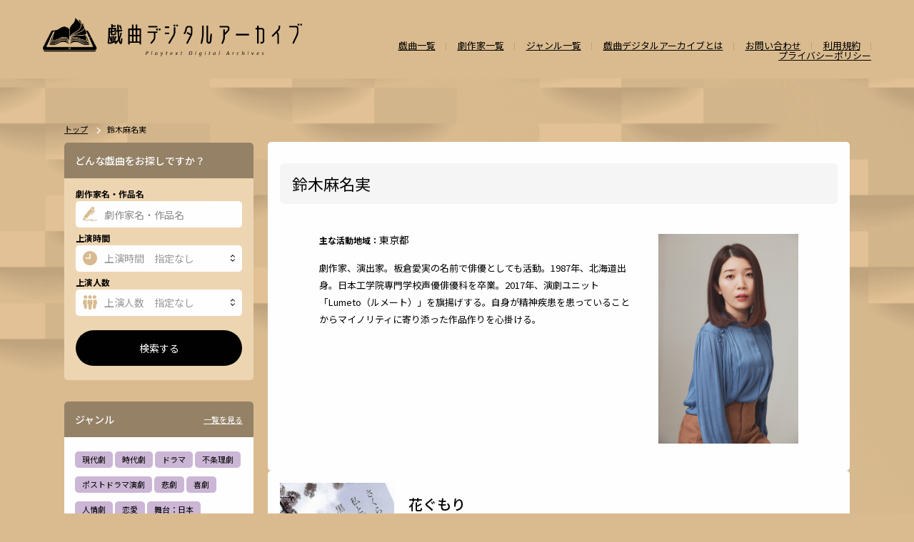

--- FILE ---
content_type: text/html; charset=UTF-8
request_url: https://playtextdigitalarchive.com/author/detail/259
body_size: 37565
content:
<!DOCTYPE html>
<html lang="ja">
    <head>
        <meta charset="UTF-8">
        <meta name="viewport" content="width=device-width, initial-scale=1.0">
        <meta name="csrf-token" content="3NonnzZ2JPmf6UsNfPRbuSR94rY3ub6Oij6Vj4K9">
    
        <link rel="shortcut icon" href="https://playtextdigitalarchive.com/image/favicon.ico">
    
        <title>鈴木麻名実 | [日本劇作家協会] 戯曲デジタルアーカイブ</title>
        
        <!-- Styles -->
        <link rel="stylesheet" href="https://playtextdigitalarchive.com/css/app.css?1769341788">
        <link rel="stylesheet" href="https://playtextdigitalarchive.com/css/swiper.min.css">
        <link rel="stylesheet" href="https://playtextdigitalarchive.com/css/jquery.fancybox.css">
        <link rel="stylesheet" href="https://playtextdigitalarchive.com/css/style.css?1769341788">

        <!-- Scripts -->
        <script src="https://cdn.jsdelivr.net/gh/alpinejs/alpine@v2.7.3/dist/alpine.js" defer></script>
        <script src="https://code.jquery.com/jquery-3.5.1.js" integrity="sha256-QWo7LDvxbWT2tbbQ97B53yJnYU3WhH/C8ycbRAkjPDc=" crossorigin="anonymous"></script>
        <script src="https://playtextdigitalarchive.com/js/app.js" defer></script>
    
         
        
        <meta property="og:title" content="鈴木麻名実 || [日本劇作家協会] 戯曲デジタルアーカイブ"/>
        <meta property="og:description" content="日本劇作家協会による劇作家名や戯曲名、上演時間、上演人数などで検索が可能な戯曲のデジタルアーカイブ検索サイトです。"/>
                    <meta property="og:image" content="https://gideji.sakura.ne.jp/prd/current/public/storage/images/authors/000259_20241001161204.jpg"/>
                <meta property="og:url" content="https://playtextdigitalarchive.com/author/detail/259"/>
        <meta property="og:site_name" content="[日本劇作家協会] 戯曲デジタルアーカイブ"/>
        <meta property="og:type" content="website"/>
        
        <meta name="twitter:card" content="summary_large_image"/>
        <meta name="twitter:site" content="@jpa_office" />
    </head>
    <body>

        <header class="l-header">
    <div class="l-header--inner">
        <div class="l-header__logo">
            <h1><a href="/"><img src="https://playtextdigitalarchive.com/image/logo.png" alt="戯曲デジタルアーカイブ Playtext Digital Archives"></a></h1>

        </div>
        <div class="l-header__menu-block">
            <ul>
                <li class="l-header__menu-search">
                    <button type="button" id="searchBtn">
                        <img src="https://playtextdigitalarchive.com/image/icon/search.svg" alt="検索">
                        <span>検索</span>
                    </button>
                </li>
                <li class="l-header__menu-btn"><button type="button" id="menuBtn">
                    <div class="l-header__menu-btn--line">
                        <span></span>
                        <span></span>
                        <span></span>
                    </div>
                    <span class="l-header__menu-btn--txt">MENU</span>
                </button></li>
            </ul>
        </div>
    </div>
    <nav class="l-header__menu">
        <ul>
                <li class="l-header__menu--item"><a href="https://playtextdigitalarchive.com/drama">戯曲一覧</a></li>
                <li class="l-header__menu--item"><a href="https://playtextdigitalarchive.com/author">劇作家一覧</a></li>
                <li class="l-header__menu--item"><a href="https://playtextdigitalarchive.com/drama/genre">ジャンル一覧</a></li>
                <li class="l-header__menu--item"><a href="https://playtextdigitalarchive.com/about">戯曲デジタルアーカイブとは</a></li>
                <li class="l-header__menu--item"><a href="https://playtextdigitalarchive.com/contact">お問い合わせ</a></li>
                <li class="l-header__menu--item"><a href="https://playtextdigitalarchive.com/terms">利用規約</a></li>
                <li class="l-header__menu--item"><a href="https://playtextdigitalarchive.com/privacypolicy">プライバシーポリシー</a></li>
        </ul>
    </nav>
</header>                <main class="l-main">
        <div class="l-main__container l-main__container--author-detail">
            <article class="l-main__inner p-audetail">
                <h1 class="c-header__title">鈴木麻名実</h1>
                <div class="p-audetail__inner">
                    <div class="p-audetail__image">
                                                    <img src="https://gideji.sakura.ne.jp/prd/current/public/storage/images/authors/000259_20241001161204.jpg" alt="鈴木麻名実" border="0">
                                            </div>
                    <dl>
                        <div>
                            <dt>主な活動地域：</dt>
                            <dd>東京都</dd>
                        </div>
                    </dl>
                    <div class="p-audetail__inner--desc">
                        <p>
                            劇作家、演出家。板倉愛実の名前で俳優としても活動。1987年、北海道出身。日本工学院専門学校声優俳優科を卒業。2017年、演劇ユニット「Lumeto（ルメート）」を旗揚げする。自身が精神疾患を患っていることからマイノリティに寄り添った作品作りを心掛ける。
                        </p>
                    </div>
                </div>
            </article>

            <article class="l-main__inner p-audetail__info" id="info">
                <div class="p-audetail__info__inner">
                    <h2>WEBサイト・SNS</h2>
                    <dl class="info-list">
                        <dt>WEB/SNS</dt>
                        <dd>
                                                            なし
                                                    </dd>
                    </dl>
                    <h2>書籍など</h2>
                    <dl class="info-list">
                                                    なし
                                            </dl>
                </div>
            </article>

            <ul class="p-results__list">
                                    <li>
                        <article class="p-results__article">
                            <!-- sp only -->
                            <a href="https://playtextdigitalarchive.com/drama/detail/452" class="p-results__cover"></a>
                            <!-- sp only -->
                            <div class="p-results__article__content">
                                <div class="p-results__article__content--top">
                                    <h1>花ぐもり</h1>
                                    <div class="p-results__article__content--image">
                                        <a href="https://playtextdigitalarchive.com/drama/detail/452">
                                            <!-- サムネイル画像 -->  
                                                                                            <img src="https://gideji.sakura.ne.jp/prd/current/public/storage/images/dramas/000452_00000000000000_01.jpg" alt="花ぐもり" border="0">
                                                                                    </a>
                                    </div>
                                    <dl>
                                        <div>
                                            <dt>劇作家：</dt>
                                            <dd><a href="https://playtextdigitalarchive.com/author/detail/259">鈴木麻名実</a></dd>
                                        </div>
                                        <div>
                                            <dt>上演時間：</dt>
                                            <dd><a href="https://playtextdigitalarchive.com/drama/search?s_time=2">60～90分</a></dd>
                                        </div>
                                        <div>
                                            <dt>上演人数：</dt>
                                            <dd><a href="https://playtextdigitalarchive.com/drama/search?s_num=2">2人</a></dd>
                                        </div>
                                    </dl>
                                </div>
                                <ul class="c-genre">
                                    <!-- ジャンル -->
                                                                            <li><a href="https://playtextdigitalarchive.com/drama/search?genre_id=1">現代劇</a></li>
                                                                            <li><a href="https://playtextdigitalarchive.com/drama/search?genre_id=3">ドラマ</a></li>
                                                                            <li><a href="https://playtextdigitalarchive.com/drama/search?genre_id=8">人情劇</a></li>
                                                                            <li><a href="https://playtextdigitalarchive.com/drama/search?genre_id=10">舞台：日本</a></li>
                                                                            <li><a href="https://playtextdigitalarchive.com/drama/search?genre_id=12">ジャンルなし</a></li>
                                                                            <li><a href="https://playtextdigitalarchive.com/drama/search?genre_id=27">日本語</a></li>
                                                                    </ul>
                                <div class="p-results__article__content--desc">
                                    <p>
                                        ソープランドで働く、ゆりとさくら。
お金と夢の為に風俗で働くゆりに対し、セックスが好きで働くさくら。
正反対の二人が、さくらが住む場所を失ったことにより、ゆりの家で一緒に生活をするようになって一年。
ある夜、仕事から帰ってきたゆりにさ
                                        ...                                    </p>
                                </div>
                            </div>
                        </article>
                    </li>
                                    <li>
                        <article class="p-results__article">
                            <!-- sp only -->
                            <a href="https://playtextdigitalarchive.com/drama/detail/620" class="p-results__cover"></a>
                            <!-- sp only -->
                            <div class="p-results__article__content">
                                <div class="p-results__article__content--top">
                                    <h1>息のできる場所</h1>
                                    <div class="p-results__article__content--image">
                                        <a href="https://playtextdigitalarchive.com/drama/detail/620">
                                            <!-- サムネイル画像 -->  
                                                                                            <img src="https://gideji.sakura.ne.jp/prd/current/public/storage/images/dramas/000620_20231030092414_01.jpg" alt="息のできる場所" border="0">
                                                                                    </a>
                                    </div>
                                    <dl>
                                        <div>
                                            <dt>劇作家：</dt>
                                            <dd><a href="https://playtextdigitalarchive.com/author/detail/259">鈴木麻名実</a></dd>
                                        </div>
                                        <div>
                                            <dt>上演時間：</dt>
                                            <dd><a href="https://playtextdigitalarchive.com/drama/search?s_time=3">90～120分</a></dd>
                                        </div>
                                        <div>
                                            <dt>上演人数：</dt>
                                            <dd><a href="https://playtextdigitalarchive.com/drama/search?s_num=6">6人</a></dd>
                                        </div>
                                    </dl>
                                </div>
                                <ul class="c-genre">
                                    <!-- ジャンル -->
                                                                            <li><a href="https://playtextdigitalarchive.com/drama/search?genre_id=1">現代劇</a></li>
                                                                            <li><a href="https://playtextdigitalarchive.com/drama/search?genre_id=3">ドラマ</a></li>
                                                                            <li><a href="https://playtextdigitalarchive.com/drama/search?genre_id=10">舞台：日本</a></li>
                                                                            <li><a href="https://playtextdigitalarchive.com/drama/search?genre_id=24">政治・社会問題</a></li>
                                                                            <li><a href="https://playtextdigitalarchive.com/drama/search?genre_id=27">日本語</a></li>
                                                                    </ul>
                                <div class="p-results__article__content--desc">
                                    <p>
                                        取り憑かれたかのように書くことをとめられない。書かなくてはいられない。
言葉は溢れるばかりなのに、何故書くことでしか伝えられないのか。この思いを叫ぶことができないのか。
ただ息がしたい。息がしたいんだ。
ここにいて良いというその場所で
                                        ...                                    </p>
                                </div>
                            </div>
                        </article>
                    </li>
                                    <li>
                        <article class="p-results__article">
                            <!-- sp only -->
                            <a href="https://playtextdigitalarchive.com/drama/detail/1002" class="p-results__cover"></a>
                            <!-- sp only -->
                            <div class="p-results__article__content">
                                <div class="p-results__article__content--top">
                                    <h1>性と生の迫間で</h1>
                                    <div class="p-results__article__content--image">
                                        <a href="https://playtextdigitalarchive.com/drama/detail/1002">
                                            <!-- サムネイル画像 -->  
                                                                                            <img src="https://playtextdigitalarchive.com/image/noimage.jpg">
                                                                                    </a>
                                    </div>
                                    <dl>
                                        <div>
                                            <dt>劇作家：</dt>
                                            <dd><a href="https://playtextdigitalarchive.com/author/detail/259">鈴木麻名実</a></dd>
                                        </div>
                                        <div>
                                            <dt>上演時間：</dt>
                                            <dd><a href="https://playtextdigitalarchive.com/drama/search?s_time=3">90～120分</a></dd>
                                        </div>
                                        <div>
                                            <dt>上演人数：</dt>
                                            <dd><a href="https://playtextdigitalarchive.com/drama/search?s_num=10">10人</a></dd>
                                        </div>
                                    </dl>
                                </div>
                                <ul class="c-genre">
                                    <!-- ジャンル -->
                                                                            <li><a href="https://playtextdigitalarchive.com/drama/search?genre_id=1">現代劇</a></li>
                                                                            <li><a href="https://playtextdigitalarchive.com/drama/search?genre_id=3">ドラマ</a></li>
                                                                            <li><a href="https://playtextdigitalarchive.com/drama/search?genre_id=10">舞台：日本</a></li>
                                                                            <li><a href="https://playtextdigitalarchive.com/drama/search?genre_id=24">政治・社会問題</a></li>
                                                                            <li><a href="https://playtextdigitalarchive.com/drama/search?genre_id=27">日本語</a></li>
                                                                            <li><a href="https://playtextdigitalarchive.com/drama/search?genre_id=30">泣ける</a></li>
                                                                            <li><a href="https://playtextdigitalarchive.com/drama/search?genre_id=31">多様性</a></li>
                                                                    </ul>
                                <div class="p-results__article__content--desc">
                                    <p>
                                        性の飛び交う場所、デリバリーヘルス。
性に悩みを抱える者、性に欲望をぶつける者、性により発散する者。
どうしようもない者たちが、それぞれにどうにかしたいと藻掻く。
セックスレス、童貞、男性不妊、CAIS、トランスジェンダー、バイセクシ
                                        ...                                    </p>
                                </div>
                            </div>
                        </article>
                    </li>
                            </ul>
        </div>
        <aside class="c-aside">
            <!-- パンくずリスト -->
            <nav class="c-aside__breadcrumb is-pc">
                <ol>
                    <li><a href="/">トップ</a></li>
                        <li>鈴木麻名実</li>
                </ol>
            </nav>
            <!-- パンくずリスト -->
                <nav class="c-aside__nav">
    <section class="c-aside__drama">
        <div class="c-aside__drama--hd">
            <h1>どんな戯曲をお探しですか？</h1>
        </div>
        <div class="c-aside__drama--body">
            <form method="GET" action="https://playtextdigitalarchive.com/drama/search" >
                <ul>
                    <li>
                        <span class="c-form__label">劇作家名・作品名</span>
                        <p class="c-form--author">
                            <input id="s-name" name="s_name" type="text" placeholder="劇作家名・作品名"  value="">
                        </p>
                    </li>
                    <li>
                        <span class="c-form__label">上演時間</span>
                        <p class="c-form--time">
                            <select name="s_time" id="s-time" class="is-time">
                                <option value="" selected>上演時間　指定なし</option>
                                                                    <option value="0" >20～40分</option>
                                                                    <option value="1" >40～60分</option>
                                                                    <option value="2" >60～90分</option>
                                                                    <option value="3" >90～120分</option>
                                                                    <option value="4" >2時間～3時間</option>
                                                                    <option value="5" >3時間以上</option>
                                                            </select>
                        </p>
                    </li>
                    <li>
                        <span class="c-form__label">上演人数</span>
                        <p class="c-form--num">
                            <select name="s_num" id="s-num" class="is-num">
                                <option value="" selected>上演人数　指定なし</option>
                                                                    <option value="0" >0人</option>
                                                                    <option value="1" >1人</option>
                                                                    <option value="2" >2人</option>
                                                                    <option value="3" >3人</option>
                                                                    <option value="4" >4人</option>
                                                                    <option value="5" >5人</option>
                                                                    <option value="6" >6人</option>
                                                                    <option value="7" >7人</option>
                                                                    <option value="8" >8人</option>
                                                                    <option value="9" >9人</option>
                                                                    <option value="10" >10人</option>
                                                                    <option value="11" >11人</option>
                                                                    <option value="12" >12人</option>
                                                                    <option value="13" >13人</option>
                                                                    <option value="14" >14人</option>
                                                                    <option value="15" >15人</option>
                                                                    <option value="99" >16人以上</option>
                                                            </select>
                        </p>
                    </li>
                </ul>
                <div class="c-aside__drama--btn">
                    <input type="submit" value="検索する">
                </div>
            </form>
        </div>
    </section>
    <section class="c-aside__genre">
        <div class="c-aside__genre--hd">
            <h1>ジャンル</h1>
            <!-- pc only -->
            <a href="https://playtextdigitalarchive.com/drama/genre">一覧を見る</a>
            <!-- pc only -->
        </div>
        <div class="c-aside__genre--body">
            <ul class="c-genre">
                                    <li><a href="https://playtextdigitalarchive.com/drama/search?genre_id=1">現代劇</a></li>
                                    <li><a href="https://playtextdigitalarchive.com/drama/search?genre_id=2">時代劇</a></li>
                                    <li><a href="https://playtextdigitalarchive.com/drama/search?genre_id=3">ドラマ</a></li>
                                    <li><a href="https://playtextdigitalarchive.com/drama/search?genre_id=4">不条理劇</a></li>
                                    <li><a href="https://playtextdigitalarchive.com/drama/search?genre_id=5">ポストドラマ演劇</a></li>
                                    <li><a href="https://playtextdigitalarchive.com/drama/search?genre_id=6">悲劇</a></li>
                                    <li><a href="https://playtextdigitalarchive.com/drama/search?genre_id=7">喜劇</a></li>
                                    <li><a href="https://playtextdigitalarchive.com/drama/search?genre_id=8">人情劇</a></li>
                                    <li><a href="https://playtextdigitalarchive.com/drama/search?genre_id=9">恋愛</a></li>
                                    <li><a href="https://playtextdigitalarchive.com/drama/search?genre_id=10">舞台：日本</a></li>
                                    <li><a href="https://playtextdigitalarchive.com/drama/search?genre_id=11">舞台：海外</a></li>
                                    <li><a href="https://playtextdigitalarchive.com/drama/search?genre_id=12">ジャンルなし</a></li>
                                    <li><a href="https://playtextdigitalarchive.com/drama/search?genre_id=13">翻案戯曲</a></li>
                                    <li><a href="https://playtextdigitalarchive.com/drama/search?genre_id=14">SF・近未来</a></li>
                                    <li><a href="https://playtextdigitalarchive.com/drama/search?genre_id=15">ホラー</a></li>
                                    <li><a href="https://playtextdigitalarchive.com/drama/search?genre_id=16">ミステリー</a></li>
                                    <li><a href="https://playtextdigitalarchive.com/drama/search?genre_id=17">方言活用</a></li>
                                    <li><a href="https://playtextdigitalarchive.com/drama/search?genre_id=18">ファンタジー</a></li>
                                    <li><a href="https://playtextdigitalarchive.com/drama/search?genre_id=19">学園モノ</a></li>
                                    <li><a href="https://playtextdigitalarchive.com/drama/search?genre_id=20">エロティック</a></li>
                                    <li><a href="https://playtextdigitalarchive.com/drama/search?genre_id=21">アングラ</a></li>
                                    <li><a href="https://playtextdigitalarchive.com/drama/search?genre_id=22">評伝劇</a></li>
                                    <li><a href="https://playtextdigitalarchive.com/drama/search?genre_id=23">戦記</a></li>
                                    <li><a href="https://playtextdigitalarchive.com/drama/search?genre_id=24">政治・社会問題</a></li>
                                    <li><a href="https://playtextdigitalarchive.com/drama/search?genre_id=25">アヴァンギャルド・前衛</a></li>
                                    <li><a href="https://playtextdigitalarchive.com/drama/search?genre_id=26">お茶の間</a></li>
                                    <li><a href="https://playtextdigitalarchive.com/drama/search?genre_id=27">日本語</a></li>
                                    <li><a href="https://playtextdigitalarchive.com/drama/search?genre_id=28">外国語（日本語以外）</a></li>
                                    <li><a href="https://playtextdigitalarchive.com/drama/search?genre_id=29">ナンセンス</a></li>
                                    <li><a href="https://playtextdigitalarchive.com/drama/search?genre_id=30">泣ける</a></li>
                                    <li><a href="https://playtextdigitalarchive.com/drama/search?genre_id=31">多様性</a></li>
                                    <li><a href="https://playtextdigitalarchive.com/drama/search?genre_id=32">ミュージカル/音楽劇</a></li>
                                    <li><a href="https://playtextdigitalarchive.com/drama/search?genre_id=33">高校演劇</a></li>
                                    <li><a href="https://playtextdigitalarchive.com/drama/search?genre_id=34">パブリックドメイン</a></li>
                            </ul>
        </div>
    </section>
</nav>        </aside>
    </main>
            <div class="p-search__container">
<nav class="c-aside__nav menu" id="searchNav">
    <div class="c-aside__nav--close">
        <button type="button" id="searchCloseBtn">
            <span aria-hidden="true">閉じる</span>
        </button>
    </div>
    <section class="c-aside__drama">
        <div class="c-aside__drama--hd">
            <h1>どんな戯曲をお探しですか？</h1>
        </div>
        <div class="c-aside__drama--body">
            <form method="GET" action="https://playtextdigitalarchive.com/drama/search" >
                <ul>
                    <li>
                        <span class="c-form__label">劇作家名・作品名</span>
                        <p class="c-form--author">
                            <input name="s_name" type="text" placeholder="劇作家名・作品名" value="">
                        </p>
                    </li>
                    <li>
                        <span class="c-form__label">上演時間</span>
                        <p class="c-form--time">
                            <select name="s_time" id="performance-time" class="is-time">
                                <option value="" selected>上演時間　指定なし</option>
                                                                    <option value="0" >20～40分</option>
                                                                    <option value="1" >40～60分</option>
                                                                    <option value="2" >60～90分</option>
                                                                    <option value="3" >90～120分</option>
                                                                    <option value="4" >2時間～3時間</option>
                                                                    <option value="5" >3時間以上</option>
                                                            </select>
                        </p>
                    </li>
                    <li>
                        <span class="c-form__label">上演人数</span>
                        <p class="c-form--num">
                            <select name="s_num" id="performers-number" class="is-num">
                                <option value="" selected>上演人数　指定なし</option>
                                                                    <option value="0" >0人</option>
                                                                    <option value="1" >1人</option>
                                                                    <option value="2" >2人</option>
                                                                    <option value="3" >3人</option>
                                                                    <option value="4" >4人</option>
                                                                    <option value="5" >5人</option>
                                                                    <option value="6" >6人</option>
                                                                    <option value="7" >7人</option>
                                                                    <option value="8" >8人</option>
                                                                    <option value="9" >9人</option>
                                                                    <option value="10" >10人</option>
                                                                    <option value="11" >11人</option>
                                                                    <option value="12" >12人</option>
                                                                    <option value="13" >13人</option>
                                                                    <option value="14" >14人</option>
                                                                    <option value="15" >15人</option>
                                                                    <option value="99" >16人以上</option>
                                                            </select>
                        </p>
                    </li>
                </ul>
                <div class="c-aside__drama--btn">
                    <input type="submit" value="検索する">
                </div>
            </form>
        </div>
    </section>
    <section class="c-aside__genre">
        <div class="c-aside__genre--hd">
            <h1>ジャンル</h1>
            <a href="https://playtextdigitalarchive.com/drama/genre">一覧を見る</a>
        </div>
        <div class="c-aside__genre--body">
            <ul class="c-genre">
                                    <li><a href="https://playtextdigitalarchive.com/drama/search?genre_id=1">現代劇</a></li>
                                    <li><a href="https://playtextdigitalarchive.com/drama/search?genre_id=2">時代劇</a></li>
                                    <li><a href="https://playtextdigitalarchive.com/drama/search?genre_id=3">ドラマ</a></li>
                                    <li><a href="https://playtextdigitalarchive.com/drama/search?genre_id=4">不条理劇</a></li>
                                    <li><a href="https://playtextdigitalarchive.com/drama/search?genre_id=5">ポストドラマ演劇</a></li>
                                    <li><a href="https://playtextdigitalarchive.com/drama/search?genre_id=6">悲劇</a></li>
                                    <li><a href="https://playtextdigitalarchive.com/drama/search?genre_id=7">喜劇</a></li>
                                    <li><a href="https://playtextdigitalarchive.com/drama/search?genre_id=8">人情劇</a></li>
                                    <li><a href="https://playtextdigitalarchive.com/drama/search?genre_id=9">恋愛</a></li>
                                    <li><a href="https://playtextdigitalarchive.com/drama/search?genre_id=10">舞台：日本</a></li>
                                    <li><a href="https://playtextdigitalarchive.com/drama/search?genre_id=11">舞台：海外</a></li>
                                    <li><a href="https://playtextdigitalarchive.com/drama/search?genre_id=12">ジャンルなし</a></li>
                                    <li><a href="https://playtextdigitalarchive.com/drama/search?genre_id=13">翻案戯曲</a></li>
                                    <li><a href="https://playtextdigitalarchive.com/drama/search?genre_id=14">SF・近未来</a></li>
                                    <li><a href="https://playtextdigitalarchive.com/drama/search?genre_id=15">ホラー</a></li>
                                    <li><a href="https://playtextdigitalarchive.com/drama/search?genre_id=16">ミステリー</a></li>
                                    <li><a href="https://playtextdigitalarchive.com/drama/search?genre_id=17">方言活用</a></li>
                                    <li><a href="https://playtextdigitalarchive.com/drama/search?genre_id=18">ファンタジー</a></li>
                                    <li><a href="https://playtextdigitalarchive.com/drama/search?genre_id=19">学園モノ</a></li>
                                    <li><a href="https://playtextdigitalarchive.com/drama/search?genre_id=20">エロティック</a></li>
                                    <li><a href="https://playtextdigitalarchive.com/drama/search?genre_id=21">アングラ</a></li>
                                    <li><a href="https://playtextdigitalarchive.com/drama/search?genre_id=22">評伝劇</a></li>
                                    <li><a href="https://playtextdigitalarchive.com/drama/search?genre_id=23">戦記</a></li>
                                    <li><a href="https://playtextdigitalarchive.com/drama/search?genre_id=24">政治・社会問題</a></li>
                                    <li><a href="https://playtextdigitalarchive.com/drama/search?genre_id=25">アヴァンギャルド・前衛</a></li>
                                    <li><a href="https://playtextdigitalarchive.com/drama/search?genre_id=26">お茶の間</a></li>
                                    <li><a href="https://playtextdigitalarchive.com/drama/search?genre_id=27">日本語</a></li>
                                    <li><a href="https://playtextdigitalarchive.com/drama/search?genre_id=28">外国語（日本語以外）</a></li>
                                    <li><a href="https://playtextdigitalarchive.com/drama/search?genre_id=29">ナンセンス</a></li>
                                    <li><a href="https://playtextdigitalarchive.com/drama/search?genre_id=30">泣ける</a></li>
                                    <li><a href="https://playtextdigitalarchive.com/drama/search?genre_id=31">多様性</a></li>
                                    <li><a href="https://playtextdigitalarchive.com/drama/search?genre_id=32">ミュージカル/音楽劇</a></li>
                                    <li><a href="https://playtextdigitalarchive.com/drama/search?genre_id=33">高校演劇</a></li>
                                    <li><a href="https://playtextdigitalarchive.com/drama/search?genre_id=34">パブリックドメイン</a></li>
                            </ul>
        </div>
    </section>
</nav>
</div>        <footer class="l-footer">
    <p><small>© Japan Playwrights Association</small></p>
</footer>
<!-- scripts -->
<script src="https://playtextdigitalarchive.com/js/lib/jquery-3.4.1.min.js"></script>
<script src="https://playtextdigitalarchive.com/js/main.js"></script>
    </body>
</html>


--- FILE ---
content_type: image/svg+xml
request_url: https://playtextdigitalarchive.com/image/icon/select-arrow.svg
body_size: 403
content:
<svg xmlns="http://www.w3.org/2000/svg" width="6.364" height="10.071" viewBox="0 0 6.364 10.071">
  <g id="グループ_30" data-name="グループ 30" transform="translate(-86.833 -204.464)">
    <path id="パス_126" data-name="パス 126" d="M187.429,171v4h-4" transform="translate(81.226 -42.448) rotate(45)" fill="none" stroke="#000" stroke-width="1"/>
    <path id="パス_127" data-name="パス 127" d="M4,4V0H0" transform="translate(87.186 208) rotate(-45)" fill="none" stroke="#000" stroke-width="1"/>
  </g>
</svg>


--- FILE ---
content_type: application/javascript
request_url: https://playtextdigitalarchive.com/js/app.js
body_size: 113
content:
$(function() {
  var $body = $("body");
  $("#searchBtn").on("click", function() {
    $body.toggleClass("open");
  });
  $("#searchCloseBtn").on("click", function() {
    console.log("nav close");
    $body.removeClass("open");
  });
});
